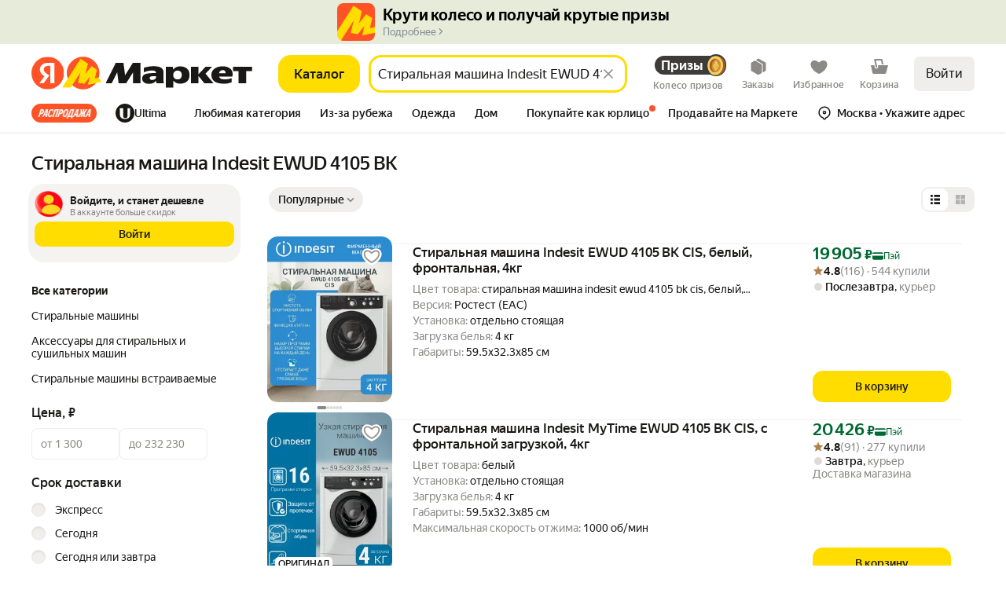

--- FILE ---
content_type: application/javascript; charset=utf-8
request_url: https://yastatic.net/s3/market-b2c-static-production/white-desktop/browser-light/browser-light.browser.card_ShortUrl~fintech_marketfront_ShareUrlButton~promo_SearchPromoHeader~shopInShop_PromoOfferHeader~c22ce939.4bc1e1f.js
body_size: 3459
content:
(window.webpackJsonp=window.webpackJsonp||[]).push([[70],{10161:(function(t,n,r){"use strict";var e,o=r(1527),i=r.n(o),c=r(1732),u=r.n(c),a=r(1529),f=r.n(a),s=r(1719),O=r.n(s),d=r(1661),b=r.n(d),l=r(1717),p=r(1690),j=r(2731),I=r(1705),_=r(1716),T=r(3171),E=r(1711),S=r(1780),h=r(1728),m=r(1528),v=r(1563),P=r.n(v),g=r(4602),k=r(4595),A=r(3602),R=r(2828),N=r(1676),y=r(4596),U=r(2391),H=r(2290),L=r(4597),w=r(1820),C="@marketfront/IntegrationApi/IS_SUPPORTED_SHARE_TEXT",D="@marketfront/IntegrationApi/IS_SUPPORTED_SHARE_TEXT_SUCCESS",G=Object(w.createActions)(((e={})[C]=(function(){return Object(w.action)()}),e[D]=(function(t){return Object(w.action)(t)}),e)),M=G[C];G[D];var x=r(4598),V=r(4599),W=r(4593),Y=r(3635),F=r(4601),B="Яндекс Маркет — покупки с быстрой доставкой",Q=(function(t){var n=t.getCollections(),r=Object(Y.b)(n),e=r?Object(F.a)(n,r):void 0;return(null==e?void 0:e.link)||window.location.href}),J=r(10639),K=r(3774),X=r(2286),z=r(4603),Z=r(3312),q=(function(){return Object(K.h)({tostId:"error-short-url-toast-id",title:"Что-то пошло не так",subtitle:"Попробуйте еще раз позже",iconType:"warning",position:"bottom",autoHideTimeout:4e3})}),$=(function(t){function n(){return t.apply(this,arguments)||this}return f()(n,t),n})(P.a),tt=P.a.extend({EmptyShareUrl:(function(t){return t.message})});n.a=[(function(t,n){return t.pipe(Object(h.a)(W.a),Object(_.b)((function(t){var r=t.payload.shortLink,e=new Promise(function(t){setTimeout((function(){navigator.clipboard.writeText(r),t(!0)}),0)});return Object(l.a)(e).pipe(Object(_.b)((function(){var r=n.getCollections();return Object(A.isTouchPlatform)()?Object(p.a)(Object(R.g)({message:Object(H.c)(r,{id:U.V,fallback:"Ссылка скопирована"})})):Object(j.a)(Object(p.a)(Object(W.j)({isOpen:!0,instanceId:t.payload.instanceId})),Object(p.a)(Object(W.j)({isOpen:!1,instanceId:t.payload.instanceId})).pipe(Object(T.a)(1500)))})))})),Object(E.a)((function(t){return m.error(t),I.a})))}),(function(t,n){return t.pipe(Object(h.a)(W.d,L.h),Object(_.b)((function(t){var r=t.payload,e=r.url,o=null!=e?e:Q(n),i=n.getCollections(),c=Object(V.selectIsIntegration)(i);if((i.sharingPopup?Object(J.c)(i):void 0)&&!e)return Object(p.a)(Object(L.i)({instanceId:r.instanceId}));var u=Object(g.resolveMarketShortUrl)(b.a,{url:o}).then((function(t){var n;return(n=t.result.url).startsWith("/cc/")?""+new URL(window.location.href).origin+n:n}));return Object(l.a)(u).pipe(Object(_.b)((function(t){return Object(A.isTouchPlatform)()||c?Object(p.a)(c?Object(W.g)({shortLink:t}):Object(W.h)({shortLink:t})):Object(p.a)(Object(W.f)({shortLink:t,instanceId:r.instanceId}))})))})),Object(E.a)((function(t){return m.error(t),I.a})))}),(function(t,n){return t.pipe(Object(h.a)(W.c),Object(_.b)((function(t){var n=t.payload.shortLink,r={title:B,url:n};if(!navigator.canShare(r))return navigator.clipboard.writeText(n),Object(p.a)(Object(W.f)({shortLink:n,instanceId:t.payload.instanceId}));var e=new Promise(function(t){return setTimeout(u()(O.a.mark((function n(){return O.a.wrap((function(n){for(;;)switch(n.prev=n.next){case 0:return n.prev=0,n.next=3,navigator.share(r);case 3:n.next=8;break;case 5:n.prev=5,n.t0=n.catch(0),m.error(new $(n.t0));case 8:return n.prev=8,t(!0),n.finish(8);case 11:case"end":return n.stop()}}),n,null,[[0,5,8,11]])}))),0)});return Object(l.a)(e).pipe(Object(_.b)((function(){return I.a})))})),Object(E.a)((function(t){return m.error(t),I.a})))}),(function(t,n){return t.pipe(Object(h.a)(W.b),Object(_.b)((function(n){var r=n.payload.shortLink,e={text:JSON.stringify(r),title:JSON.stringify(B)};return Object(j.a)(Object(p.a)(M()),t.pipe(Object(h.a)(D),Object(S.a)(1),Object(_.b)((function(t){return t.payload.shareTextSupported?Object(p.a)(Object(x.c)(e)):Object(p.a)(Object(W.f)({shortLink:r}))}))))})),Object(E.a)((function(t){return m.error(t),I.a})))}),(function(t,n){return t.pipe(Object(h.a)(L.a),Object(_.b)((function(t){var r=t.payload,e=r.showCopySuccessToast,o=n.getCollections(),c=r.contextReviewGratitude,u=o.sharingPopup?Object(J.c)(o):void 0,a=r.uid;return u?Object(l.a)(Object(k.resolveSharingPopupV2)(b.a,{context:u})).pipe(Object(_.b)((function(t){var n,f,s=t.result,O=s.responseType,d=s.url,b=s.header,l=d;if("POPUP"===O){var I,_,T=[Object(p.a)(Object(N.e)(i()({sharingPopup:((I={})[y.a]={sharing:s,context:i()({},u,{cartShareId:null==b?void 0:b.cartShareId}),mode:"sharing"},I)},a&&{referralShare:((_={})[a]=i()({},o.referralShare[a],{show_onboarding:!1}),_)}))),Object(p.a)(Object(L.k)({}))];return Object(A.isDesktopPlatform)()&&T.unshift(Object(p.a)(Object(X.f)({id:z.c}))),j.a.apply(void 0,T)}if(l||(Z.default.error(new tt.EmptyShareUrl({message:"Share url is empty"})),l=(null==(n=window)||null==(n=n.location)?void 0:n.href)||""),Object(A.isTouchPlatform)())return Object(p.a)(Object(W.h)({shortLink:l}));var E=[];return c&&E.push(Object(X.m)({id:z.c,props:{context:c}}),Object(N.e)(i()({},a&&{referralShare:((f={})[a]=i()({},o.referralShare[a],{show_onboarding:!1}),f)}))),E.push(Object(W.f)({shortLink:l,instanceId:r.instanceId})),e&&(l?E.push(Object(K.h)({tostId:"copy-short-url-toast-id",title:Object(H.c)(o,{id:U.V,fallback:"Ссылка скопирована"}),iconType:"checked",position:"bottom",autoHideTimeout:4e3})):q()),j.a.apply(void 0,E.map((function(t){return Object(p.a)(t)})))})),Object(E.a)((function(t){return m.error(t),Object(p.a)(q())}))):Object(p.a)(q())})),Object(E.a)((function(t){return m.error(t),I.a})))})]}),10639:(function(t,n,r){"use strict";r.d(n,"g",(function(){return a})),r.d(n,"b",(function(){return f})),r.d(n,"j",(function(){return s})),r.d(n,"e",(function(){return O})),r.d(n,"a",(function(){return d})),r.d(n,"f",(function(){return b})),r.d(n,"c",(function(){return l})),r.d(n,"d",(function(){return p})),r.d(n,"h",(function(){return j})),r.d(n,"i",(function(){return I}));var e=r(4596),o=(function(t){return t.sharing}),i=(function(t){var n;return null==(n=t.sharing)?void 0:n.erid}),c=(function(t){var n;return null==(n=t.eridData)?void 0:n.place}),u=(function(t){return t.sharingPopup[e.a]}),a=(function(t){return u(t).mode}),f=(function(t){return u(t).isOpen}),s=(function(t){return o(u(t))}),O=(function(t){return u(t).eridData}),d=(function(t){return u(t).agitation}),b=(function(t){return c(u(t))}),l=(function(t){return u(t).context}),p=(function(t){return i(u(t))}),j=(function(t){var n,r=null==(n=o(u(t)))||null==(n=n.markBlock)||null==(n=n.blogs)?void 0:n.options;return null==r?void 0:r.find((function(t){return t.selected}))}),I=(function(t){var n=j(t);return null==n?void 0:n.clid})}),2286:(function(t,n,r){"use strict";r.d(n,"b",(function(){return c})),r.d(n,"d",(function(){return u})),r.d(n,"c",(function(){return a})),r.d(n,"a",(function(){return f})),r.d(n,"e",(function(){return s})),r.d(n,"j",(function(){return d})),r.d(n,"i",(function(){return b})),r.d(n,"g",(function(){return l})),r.d(n,"h",(function(){return j})),r.d(n,"k",(function(){return I})),r.d(n,"l",(function(){return _})),r.d(n,"m",(function(){return T})),r.d(n,"f",(function(){return E}));var e,o=r(1820),i=r(2287),c="@marketfront/POPUP_MANGER_READY",u="@marketfront/POPUP_STATUS_SET",a="@marketfront/POPUP_SHOW_REQUESTED",f="@marketfront/POPUP_HIDE_REQUESTED",s="@market/RESET_AUTO_POPUP_SHOWN",O=Object(o.createActions)(((e={})[c]=o.empty,e[a]=(function(t){return Object(o.action)(t)}),e[f]=(function(t){return Object(o.action)(t)}),e[u]=(function(t){return Object(o.action)(t,{ignoreZones:!0})}),e[s]=(function(t){return Object(o.action)(t)}),e)),d=O[a],b=O[f],l=O[c],p=O[u];O[s];var j=(function(t){var n=t.id,r=t.props;return p({id:n,behavior:i.a,props:r,status:i.d})}),I=(function(t){var n=t.id,r=t.props;return p({id:n,behavior:i.a,status:i.e,props:r})}),_=(function(t){var n=t.id,r=t.props;return p({id:n,behavior:i.b,status:i.e,props:r})}),T=(function(t){var n=t.id,r=t.props;return p({id:n,behavior:i.f,status:i.e,props:r})}),E=(function(t){return p({id:t.id,props:t.props,status:i.c})})}),2287:(function(t,n,r){"use strict";r.d(n,"d",(function(){return e})),r.d(n,"e",(function(){return o})),r.d(n,"c",(function(){return i})),r.d(n,"f",(function(){return c})),r.d(n,"a",(function(){return u})),r.d(n,"b",(function(){return a}));var e="pending",o="ready",i="hidden",c="user",u="auto",a="chain"}),2828:(function(t,n,r){"use strict";r.d(n,"e",(function(){return e})),r.d(n,"d",(function(){return o})),r.d(n,"c",(function(){return i})),r.d(n,"b",(function(){return c})),r.d(n,"a",(function(){return u})),r.d(n,"g",(function(){return a})),r.d(n,"f",(function(){return f})),r.d(n,"h",(function(){return s}));var e="@market/NOTIFICATION_SHOW",o="@market/NOTIFICATION_HIDE",i="@market/NOTIFICATION_CHANGE_OPTIONS",c="info",u="error",a=(function(t,n){var r=t.actions,o=t.message,i=t.type,u=t.icon,a=t.delay,f=t.link,s=t.callToAction,O=t.metrikaId,d=t.position,b=t.error;return{type:e,payload:{actions:r,message:o,type:void 0===i?c:i,icon:u,delay:void 0===a?6e3:a,link:f,callToAction:s,metrikaId:O,position:d,code:t.code,error:b,originalError:t.originalError,zIndex:t.zIndex},meta:n}}),f=(function(t){return{type:o,meta:t}}),s=(function(t){return{type:"@market/NOTIFICATION_TAP",payload:t}})}),3602:(function(t,n,r){"use strict";Object.defineProperty(n,"__esModule",{value:!0}),n.isTouchPlatform=n.isDesktopPlatform=n.isApiPlatform=n.isWebPlatform=void 0;var e=r(1788);n.isWebPlatform=(function(t){return"desktop"===t||"touch"===t}),n.isApiPlatform=(function(){return"api"===(0,e.getPlatform)()}),n.isDesktopPlatform=(function(){return"desktop"===(0,e.getPlatform)()}),n.isTouchPlatform=(function(){return"touch"===(0,e.getPlatform)()})}),3635:(function(t,n,r){"use strict";r.d(n,"c",(function(){return o})),r.d(n,"b",(function(){return c})),r.d(n,"a",(function(){return a}));var e=r(2447),o=Object(e.createSelector)((function(t){return t.offerPlaces}),(function(t){return t})),i=Object(e.createSelector)(o,(function(t){return null==t?void 0:t.mainDefaultOffer})),c=Object(e.createSelector)(i,(function(t){return null==t?void 0:t.composeId})),u=Object(e.createSelector)(o,(function(t){return null==t?void 0:t.easyOffer})),a=Object(e.createSelector)(u,(function(t){return null==t?void 0:t.composeId}))}),3774:(function(t,n,r){"use strict";r.d(n,"b",(function(){return i})),r.d(n,"a",(function(){return c})),r.d(n,"c",(function(){return l})),r.d(n,"h",(function(){return p})),r.d(n,"e",(function(){return j})),r.d(n,"d",(function(){return I})),r.d(n,"g",(function(){return _})),r.d(n,"f",(function(){return T}));var e,o=r(1820),i="wishlist/DELETE_ITEM_BY_ID",c="referenceWishlistItem/DELETE_ITEM",u="@market/SHOW_TOASTER",a="@marketfront/MyChats/OPEN_MY_CHATS",f="@marketfront/MyChatsPreloader/preload",s="@marketfront/COPY_SHORT_URL",O="@marketfront/SHARE_NATIVE_SHORT_URL",d="@marketfront/SHARE_INTEGRATION_SHORT_URL",b=Object(o.createActions)(((e={})[i]=(function(t){return Object(o.action)(t)}),e[c]=(function(t){return Object(o.action)(t)}),e[u]=(function(t){return Object(o.action)(t)}),e[f]=o.empty,e[a]=(function(t){return Object(o.action)(t)}),e[s]=(function(t){return Object(o.action)(t)}),e[d]=(function(t){return Object(o.action)(t)}),e[O]=(function(t){return Object(o.action)(t)}),e)),l=b[i],p=(b[c],b[u]),j=b[f],I=b[a],_=(b[s],b[O]),T=b[d]}),4593:(function(t,n,r){"use strict";r.d(n,"a",(function(){return i})),r.d(n,"d",(function(){return c})),r.d(n,"c",(function(){return u})),r.d(n,"b",(function(){return a})),r.d(n,"e",(function(){return f})),r.d(n,"f",(function(){return O})),r.d(n,"i",(function(){return d})),r.d(n,"h",(function(){return b})),r.d(n,"g",(function(){return l})),r.d(n,"j",(function(){return p}));var e,o=r(1820),i="@marketfront/COPY_SHORT_URL",c="@marketfront/SHARE_SHORT_URL",u="@marketfront/SHARE_NATIVE_SHORT_URL",a="@marketfront/SHARE_INTEGRATION_SHORT_URL",f="@marketfront/TOOLTIP_VISIBILITY",s=Object(o.createActions)(((e={})[i]=(function(t){return Object(o.action)(t)}),e[c]=(function(t){return Object(o.action)(t)}),e[u]=(function(t){return Object(o.action)(t)}),e[a]=(function(t){return Object(o.action)(t)}),e[f]=(function(t){return Object(o.action)(t)}),e)),O=s[i],d=s[c],b=s[u],l=s[a],p=s[f]}),4595:(function(t,n,r){var e=r(1810);t.exports=(e.default||e)("../../lib/wishlist-core/src/resolvers/resolveSharingPopupV2.js",[{name:"resolveSharingPopupV2",bulk:"default"}],{})}),4596:(function(t,n,r){"use strict";r.d(n,"a",(function(){return e}));var e="SHARING_POPUP_COLLECTIONS_ID"}),4597:(function(t,n,r){"use strict";r.d(n,"a",(function(){return i})),r.d(n,"b",(function(){return c})),r.d(n,"c",(function(){return u})),r.d(n,"g",(function(){return a})),r.d(n,"h",(function(){return f})),r.d(n,"f",(function(){return s})),r.d(n,"d",(function(){return O})),r.d(n,"e",(function(){return d})),r.d(n,"i",(function(){return l})),r.d(n,"k",(function(){return p})),r.d(n,"j",(function(){return j})),r.d(n,"o",(function(){return I})),r.d(n,"n",(function(){return _})),r.d(n,"l",(function(){return T})),r.d(n,"m",(function(){return E}));var e,o=r(1820),i="@sharing/CALL_SHARING_POPUP",c="@sharing/HIDE_SHARING_POPUP",u="@sharing/OPEN_SHARING_POPUP",a="@sharing/SET_SHARING_POPUP_MODE",f="@sharing/SHARE_SHORT_URL",s="@sharing/SET_SELECTED_PLATFORM",O="@sharing/REMOVE_ERID",d="@sharing/SET_ERID",b=Object(o.createActions)(((e={})[i]=(function(t){return Object(o.action)(t)}),e[u]=(function(t){return Object(o.action)(t)}),e[a]=(function(t){return Object(o.action)(t)}),e[c]=o.empty,e[s]=(function(t){return Object(o.action)(t)}),e[O]=o.empty,e[d]=(function(t){return Object(o.action)(t)}),e[f]=(function(t){return Object(o.action)(t)}),e)),l=b[i],p=b[u],j=b[c],I=b[a],_=b[s],T=b[O],E=b[d];b[f]}),4598:(function(t,n,r){"use strict";r.d(n,"c",(function(){return S})),r.d(n,"e",(function(){return h})),r.d(n,"d",(function(){return m})),r.d(n,"b",(function(){return v})),r.d(n,"a",(function(){return P}));var e,o=r(1820),i="@marketfront/IntegrationApi/ON_WEB_VIEW_READY",c="@marketfront/IntegrationApi/ON_WEB_VIEW_LOAD_ERROR",u="@marketfront/IntegrationApi/OPEN_PLUS_HOME",a="@marketfront/IntegrationApi/OPEN_YA_BANK",f="@marketfront/IntegrationApi/REQUEST_GEO_POINT",s="@marketfront/IntegrationApi/CONFIRM_GEO_POINT",O="@marketfront/IntegrationApi/CONFIRM_GEO_POINT_SUCCESS",d="@marketfront/EatsKitManager/SHARE_TEXT",b="@marketfront/IntegrationApi/TRIGGER_HAPTIC",l="@marketfront/IntegrationApi/TOGGLE_ITEM_LIKE",p="@marketfront/IntegrationApi/SEND_ADJUST_EVENT",j="@marketfront/IntegrationApi/REQUEST_CURRENT_POSITION",I="@marketfront/IntegrationApi/REQUEST_CURRENT_POSITION_SUCCESS",_="@marketfront/IntegrationApi/OPEN_SETTINGS",T="@marketfront/IntegrationApi/GET_PERMISSIONS",E=Object(o.createActions)(((e={})[i]=(function(){return Object(o.action)()}),e[c]=(function(t){return Object(o.action)(t)}),e[u]=(function(){return Object(o.action)()}),e[a]=(function(t){return Object(o.action)(t)}),e[f]=(function(t){return Object(o.action)(t)}),e[s]=(function(t){return Object(o.action)(t)}),e[O]=(function(t){return Object(o.action)(t)}),e[p]=(function(t){return Object(o.action)(t)}),e[j]=(function(){return Object(o.action)()}),e[I]=(function(t){return Object(o.action)(t)}),e[d]=(function(t){return Object(o.action)(t)}),e[b]=(function(t){return Object(o.action)(t)}),e[l]=(function(t){return Object(o.action)(t)}),e["@marketfront/IntegrationApi/REQUEST_AUTHORIZATION"]=(function(t){return Object(o.action)(t)}),e[_]=o.empty,e[T]=(function(t){return Object(o.action)(t)}),e)),S=(E[i],E[c],E[u],E[a],E[f],E[s],E[O],E[p],E[j],E[I],E[d]),h=E[b],m=E[l],v=E[_],P=E[T]}),4599:(function(t,n,r){"use strict";Object.defineProperty(n,"__esModule",{value:!0}),n.selectIsIntegration=void 0;var e=r(4600);n.selectIsIntegration=(function(t){var n;return null==(n=t.isIntegration)||null==(n=n[e.IS_INTEGRATION_ENTITY_ID])?void 0:n.isIntegration})}),4600:(function(t,n,r){"use strict";Object.defineProperty(n,"__esModule",{value:!0}),n.IS_INTEGRATION_ENTITY_ID=void 0,n.IS_INTEGRATION_ENTITY_ID="IS_INTEGRATION_ENTITY_ID"}),4601:(function(t,n,r){"use strict";r.d(n,"a",(function(){return e}));var e=(function(t,n){if(n)return(t.share||{})[n]})}),4602:(function(t,n,r){var e=r(1810);t.exports=(e.default||e)("src/resolvers/cc/resolveMarketShortUrl.js",[{name:"resolveMarketShortUrl",bulk:"default"}],{})}),4603:(function(t,n,r){"use strict";r.d(n,"b",(function(){return e})),r.d(n,"c",(function(){return o})),r.d(n,"a",(function(){return i}));var e="productReviewFormPopup",o="reviewGratitudePopup",i="liveStreamPreviewPopup"})}]);

--- FILE ---
content_type: application/javascript; charset=utf-8
request_url: https://yastatic.net/s3/market-b2c-static-production/white-desktop/browser-light/browser-light.browser.DevTools~address_DeliveryPointPopupManager~address_GlobalDeliveryPoint~card_ControlFilter~card_Deliv~63e8af74.4fa280e.js
body_size: 1676
content:
(window.webpackJsonp=window.webpackJsonp||[]).push([[16],{2423:(function(E,_,R){"use strict";R.d(_,"d",(function(){return D})),R.d(_,"e",(function(){return A})),R.d(_,"b",(function(){return O})),R.d(_,"c",(function(){return T})),R.d(_,"g",(function(){return S})),R.d(_,"f",(function(){return N})),R.d(_,"a",(function(){return C}));var I,D={UNKNOWN:"UNKNOWN",PLACING:"PLACING",RESERVED:"RESERVED",UNPAID:"UNPAID",PROCESSING:"PROCESSING",DELIVERY:"DELIVERY",PICKUP:"PICKUP",DELIVERED:"DELIVERED",CANCELLED:"CANCELLED",PENDING:"PENDING"},A={AWAIT_LAVKA_RESERVATION:"AWAIT_LAVKA_RESERVATION",ANTIFRAUD:"ANTIFRAUD",WAITING_FOR_STOCKS:"WAITING_FOR_STOCKS",ASYNC_PROCESSING:"ASYNC_PROCESSING",AWAIT_CONFIRMATION:"AWAIT_CONFIRMATION",AWAIT_DELIVERY_DATES_CONFIRMATION:"AWAIT_DELIVERY_DATES_CONFIRMATION",AWAIT_PAYMENT:"AWAIT_PAYMENT",AWAIT_USER_PERSONAL_DATA:"AWAIT_USER_PERSONAL_DATA",UNKNOWN:"UNKNOWN",RESERVATION_FAILED:"RESERVATION_FAILED",RESERVATION_EXPIRED:"RESERVATION_EXPIRED",USER_NOT_PAID:"USER_NOT_PAID",USER_UNREACHABLE:"USER_UNREACHABLE",USER_CHANGED_MIND:"USER_CHANGED_MIND",USER_REFUSED_DELIVERY:"USER_REFUSED_DELIVERY",USER_REFUSED_PRODUCT:"USER_REFUSED_PRODUCT",SHOP_FAILED:"SHOP_FAILED",USER_REFUSED_QUALITY:"USER_REFUSED_QUALITY",REPLACING_ORDER:"REPLACING_ORDER",PROCESSING_EXPIRED:"PROCESSING_EXPIRED",PENDING_EXPIRED:"PENDING_EXPIRED",SHOP_PENDING_CANCELLED:"SHOP_PENDING_CANCELLED",PENDING_CANCELLED:"PENDING_CANCELLED",USER_FRAUD:"USER_FRAUD",USER_PLACED_OTHER_ORDER:"USER_PLACED_OTHER_ORDER",USER_WANTED_ANOTHER_PAYMENT_METHOD:"USER_WANTED_ANOTHER_PAYMENT_METHOD",USER_RECEIVED_TECHNICAL_ERROR:"USER_RECEIVED_TECHNICAL_ERROR",USER_FORGOT_TO_USE_BONUS:"USER_FORGOT_TO_USE_BONUS",USER_WANTS_TO_CHANGE_DELIVERY_DATE:"USER_WANTS_TO_CHANGE_DELIVERY_DATE",USER_WANTS_TO_CHANGE_ADDRESS:"USER_WANTS_TO_CHANGE_ADDRESS",USER_BOUGHT_CHEAPER:"USER_BOUGHT_CHEAPER",USER_HAS_NO_TIME_TO_PICKUP_ORDER:"USER_HAS_NO_TIME_TO_PICKUP_ORDER",MISSING_ITEM:"MISSING_ITEM",BROKEN_ITEM:"BROKEN_ITEM",WRONG_ITEM:"WRONG_ITEM",WRONG_ITEM_DELIVERED:"WRONG_ITEM_DELIVERED",PICKUP_EXPIRED:"PICKUP_EXPIRED",DELIVERY_PROBLEMS:"DELIVERY_PROBLEMS",LATE_CONTACT:"LATE_CONTACT",CUSTOM:"CUSTOM",DELIVERY_SERVICE_UNDELIVERED:"DELIVERY_SERVICE_UNDELIVERED",TECHNICAL_ERROR:"TECHNICAL_ERROR",SERVICE_FAULT:"SERVICE_FAULT",COURIER_SEARCH_NOT_STARTED:"COURIER_SEARCH_NOT_STARTED",CANCELLED_COURIER_NOT_FOUND:"CANCELLED_COURIER_NOT_FOUND",COURIER_NOT_COME_FOR_ORDER:"COURIER_NOT_COME_FOR_ORDER",DELIVERY_NOT_MANAGED_REGION:"DELIVERY_NOT_MANAGED_REGION",INAPPROPRIATE_WEIGHT_SIZE:"INAPPROPRIATE_WEIGHT_SIZE",INCOMPLETE_CONTACT_INFORMATION:"INCOMPLETE_CONTACT_INFORMATION",INCOMPLETE_MULTI_ORDER:"INCOMPLETE_MULTI_ORDER",DAMAGED_BOX:"DAMAGED_BOX",DELIVERY_SERVICE_NOT_RECEIVED:"DELIVERY_SERVICE_NOT_RECEIVED",DROPOFF_CLOSED:"DROPOFF_CLOSED",DROPOFF_LOST:"DROPOFF_LOST",FULL_NOT_RANSOM:"FULL_NOT_RANSOM",LEGAL_INFO_CHANGED:"LEGAL_INFO_CHANGED",SHIPPED_TO_WRONG_DELIVERY_SERVICE:"SHIPPED_TO_WRONG_DELIVERY_SERVICE",SHIPPED:"SHIPPED",DELIVERY_SERVICE_FAILED:"DELIVERY_SERVICE_FAILED",DELIVERY_SERVICE_LOST:"DELIVERY_SERVICE_LOST",SORTING_CENTER_LOST:"SORTING_CENTER_LOST",LOST:"LOST",WAREHOUSE_FAILED_TO_SHIP:"WAREHOUSE_FAILED_TO_SHIP",PREORDER:"PREORDER",WAITING_USER_INPUT:"WAITING_USER_INPUT",PICKUP_POINT_CLOSED:"PICKUP_POINT_CLOSED",USER_RECEIVED:"USER_RECEIVED",DELIVERY_SERVICE_RECEIVED:"DELIVERY_SERVICE_RECEIVED",DELIVERY_TO_STORE_STARTED:"DELIVERY_TO_STORE_STARTED",DELIVERY_SERVICE_DELIVERED:"DELIVERY_SERVICE_DELIVERED",DELIVERY_USER_NOT_RECEIVED:"DELIVERY_USER_NOT_RECEIVED",DELIVERED_USER_NOT_RECEIVED:"DELIVERED_USER_NOT_RECEIVED",AS_PART_OF_MULTI_ORDER:"AS_PART_OF_MULTI_ORDER",READY_FOR_LAST_MILE:"READY_FOR_LAST_MILE",LAST_MILE_STARTED:"LAST_MILE_STARTED",LAST_MILE_FAILED:"LAST_MILE_FAILED",PICKUP_USER_RECEIVED:"PICKUP_USER_RECEIVED",PICKUP_SERVICE_RECEIVED:"PICKUP_SERVICE_RECEIVED",READY_FOR_PICKUP:"READY_FOR_PICKUP",COURIER_SEARCH:"COURIER_SEARCH",COURIER_FOUND:"COURIER_FOUND",COURIER_IN_TRANSIT_TO_SENDER:"COURIER_IN_TRANSIT_TO_SENDER",COURIER_ARRIVED_TO_SENDER:"COURIER_ARRIVED_TO_SENDER",COURIER_RECEIVED:"COURIER_RECEIVED",COURIER_NOT_FOUND:"COURIER_NOT_FOUND",COURIER_NOT_DELIVER_ORDER:"COURIER_NOT_DELIVER_ORDER",COURIER_RETURNS_ORDER:"COURIER_RETURNS_ORDER",COURIER_RETURNED_ORDER:"COURIER_RETURNED_ORDER",STARTED:"STARTED",PACKAGING:"PACKAGING",READY_TO_SHIP:"READY_TO_SHIP",LAST_MILE_COURIER_SEARCH:"LAST_MILE_COURIER_SEARCH",FIRST_MILE_DELIVERY_SERVICE_RECEIVED:"FIRST_MILE_DELIVERY_SERVICE_RECEIVED",DELIVERY_CUSTOMS_ARRIVED:"DELIVERY_CUSTOMS_ARRIVED",DELIVERY_CUSTOMS_CLEARED:"DELIVERY_CUSTOMS_CLEARED",AWAIT_CASHIER:"AWAIT_CASHIER",WAITING_POSTPAID_BUDGET_RESERVATION:"WAITING_POSTPAID_BUDGET_RESERVATION",AWAIT_SERVICEABLE_CONFIRMATION:"AWAIT_SERVICEABLE_CONFIRMATION",AWAIT_DELIVERY_DATES:"AWAIT_DELIVERY_DATES",POSTPAID_BUDGET_RESERVATION_FAILED:"POSTPAID_BUDGET_RESERVATION_FAILED",AWAIT_CUSTOM_PRICE_CONFIRMATION:"AWAIT_CUSTOM_PRICE_CONFIRMATION",READY_FOR_PAYMENT:"READY_FOR_PAYMENT",DEFERRED_PAYMENT:"DEFERRED_PAYMENT"},O={ON_DEMAND:"ON_DEMAND",ON_DEMAND_OUTLET:"ON_DEMAND_OUTLET",ON_DEMAND_YALAVKA:"ON_DEMAND_YALAVKA",ON_DEMAND_MARKET_PICKUP:"ON_DEMAND_MARKET_PICKUP",ON_DEMAND_COMBINATOR:"ON_DEMAND_COMBINATOR",DEFERRED_COURIER:"DEFERRED_COURIER",DEFERRED_COURIER_WIDE_INTERVAL:"DEFERRED_COURIER_WIDE_INTERVAL",DEFERRED_COURIER_ONE_HOUR_INTERVAL:"DEFERRED_COURIER_ONE_HOUR_INTERVAL",EXPRESS_DELIVERY:"EXPRESS_DELIVERY",EXPRESS_DELIVERY_FASTEST:"EXPRESS_DELIVERY_FASTEST",EXPRESS_DELIVERY_WIDE:"EXPRESS_DELIVERY_WIDE",SELECTED:"SELECTED",RECOMMENDED:"RECOMMENDED",ESTIMATED_DELIVERY:"ESTIMATED_DELIVERY",IS_TRYING_AVAILABLE:"IS_TRYING_AVAILABLE",DBS_TO_MARKET_PICKUP_BY_EXTERNAL_DELIVERY:"DBS_TO_MARKET_PICKUP_BY_EXTERNAL_DELIVERY"},T={DELIVERY:"DELIVERY",DELIVERY_PARCELS:"DELIVERY_PARCELS",ITEMS:"ITEMS",BUYER:"BUYER",CHANGE_REQUEST:"CHANGE_REQUEST",CASHBACK_EMIT_INFO:"CASHBACK_EMIT_INFO",ITEM_SERVICES:"ITEM_SERVICES",DELIVERY_VERIFICATION_CODE:"DELIVERY_VERIFICATION_CODE",BUYER_TOTAL_SPENT_YANDEX_CASHBACK:"BUYER_TOTAL_SPENT_YANDEX_CASHBACK",MASKED_CARD_NUMBER:"MASKED_CARD_NUMBER"},S={DS_TRACK_CODE:"DS_TRACK_CODE",ORDER_NO:"ORDER_NO"},N=((I={}).DEFAULT="DEFAULT",I.STATION_SUBSCRIPTION="STATION_SUBSCRIPTION",I),C={TIME_LIMIT:"time-limit"}}),2428:(function(E,_,R){"use strict";R.d(_,"c",(function(){return T})),R.d(_,"a",(function(){return N})),R.d(_,"d",(function(){return C})),R.d(_,"b",(function(){return L})),R.d(_,"f",(function(){return U})),R.d(_,"e",(function(){return P})),R.d(_,"g",(function(){return V}));var I,D=R(1527),A=R.n(D),O=R(2423);A()({},{DELIVERY:"Доставка курьером",PICKUP:"Пункт выдачи",POST:"Доставка почтой",DIGITAL:"Цифровая доставка",LAST_MILE:"Доставка курьером"},{PICKUP:"Выкупить в торговом зале"});var T=((I={}).DELIVERY="DELIVERY",I.PICKUP="PICKUP",I.POST="POST",I.DIGITAL="DIGITAL",I.COURIER="COURIER",I.LAST_MILE="LAST_MILE",I.PRESCRIPTION="PRESCRIPTION",I);O.b.ON_DEMAND,O.b.ON_DEMAND_COMBINATOR;var S={ALREADY_FREE:"ALREADY_FREE",NO_FREE_DELIVERY:"NO_FREE_DELIVERY",WILL_BE_FREE_WITH_MORE_ITEMS:"WILL_BE_FREE_WITH_MORE_ITEMS",WILL_BE_FREE_WITH_YA_PLUS_SUBSCRIPTION:"WILL_BE_FREE_WITH_YA_PLUS_SUBSCRIPTION"};S.ALREADY_FREE,S.NO_FREE_DELIVERY,S.WILL_BE_FREE_WITH_MORE_ITEMS,S.WILL_BE_FREE_WITH_YA_PLUS_SUBSCRIPTION;var N={YANDEX_MARKET:"YANDEX_MARKET",SHOP:"SHOP"},C=3;T.PICKUP,T.POST,T.DELIVERY;var L={DOWNLOADABLE:"DOWNLOADABLE",REGIONAL:"REGIONAL",PRECISE:"PRECISE",FREE:"FREE",PAID:"PAID",PICKUP:"PICKUP",NO_DELIVERY:"NO_DELIVERY"},U=[213,214],P=[212],V=[].concat(U,P)})}]);